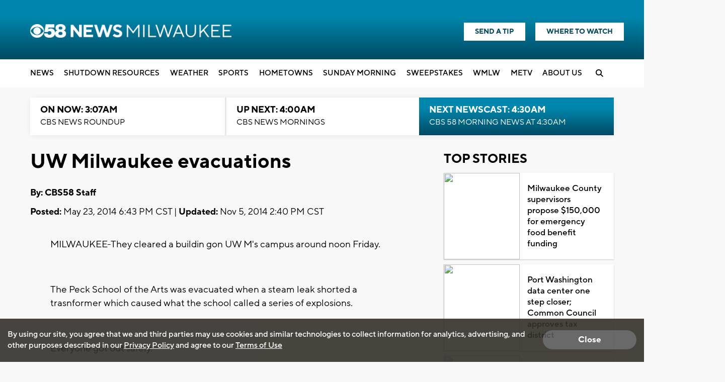

--- FILE ---
content_type: text/html; charset=utf-8
request_url: https://www.google.com/recaptcha/api2/aframe
body_size: -83
content:
<!DOCTYPE HTML><html><head><meta http-equiv="content-type" content="text/html; charset=UTF-8"></head><body><script nonce="4HTJGxVQl-VeGnMzQQLmKw">/** Anti-fraud and anti-abuse applications only. See google.com/recaptcha */ try{var clients={'sodar':'https://pagead2.googlesyndication.com/pagead/sodar?'};window.addEventListener("message",function(a){try{if(a.source===window.parent){var b=JSON.parse(a.data);var c=clients[b['id']];if(c){var d=document.createElement('img');d.src=c+b['params']+'&rc='+(localStorage.getItem("rc::a")?sessionStorage.getItem("rc::b"):"");window.document.body.appendChild(d);sessionStorage.setItem("rc::e",parseInt(sessionStorage.getItem("rc::e")||0)+1);localStorage.setItem("rc::h",'1762334318755');}}}catch(b){}});window.parent.postMessage("_grecaptcha_ready", "*");}catch(b){}</script></body></html>

--- FILE ---
content_type: application/javascript; charset=utf-8
request_url: https://fundingchoicesmessages.google.com/f/AGSKWxV-zTY2Sxi0ZjFzEf3cGlYE_9FLVeNe5W92Wk_PofHKPK_t5ch7kTiNh4dEZE9vOyllBa4xRRdGHLQ-hNFVWg7aNYiRYUz6Va32AYu_GoRYwCHXYVpWzWd2kPhFZtfzqguVrX4D4e6V8Xr5BI7CrxFlMHRlBtUOz5lqEuqsmrgLlSJXMfb3N6jQlHDk/__alt/ads//300-250./ad_234x60_/pubads./adcircle.
body_size: -1282
content:
window['021b9a3b-ce76-49d2-af9f-31319aff8ee6'] = true;